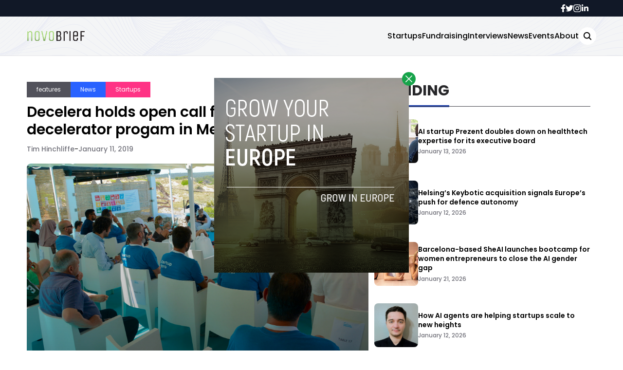

--- FILE ---
content_type: text/html; charset=UTF-8
request_url: https://www.novobrief.com/decelera-startup-decelerator-menorca/7891/
body_size: 19346
content:


<!DOCTYPE html>
<html lang="en">
<head>
  <meta charset="UTF-8">
  <meta http-equiv="X-UA-Compatible" content="IE=edge">
  <meta name="viewport" content="width=device-width, initial-scale=1.0">
  <link rel="icon" type="image/png" href="https://www.novobrief.com/wp-content/themes/novobrief/assets/images/favicon.png">
  <!-- <script src="https://cdn.tailwindcss.com"></script> -->
  <link rel="preconnect" href="https://fonts.googleapis.com">
  <link rel="preconnect" href="https://fonts.gstatic.com" crossorigin>
    <link rel="stylesheet" href="https://www.novobrief.com/wp-content/themes/novobrief/assets/css/tailwindstyle.css">
  <link rel="stylesheet" href="https://www.novobrief.com/wp-content/themes/novobrief/assets/css/main.css">
  <title>Decelera Opens Call for Startup Decelerator Progam in Menorca - Novobrief</title>

  <!-- Google Tag Manager -->
  <script>(function(w,d,s,l,i){w[l]=w[l]||[];w[l].push({'gtm.start':
  new Date().getTime(),event:'gtm.js'});var f=d.getElementsByTagName(s)[0],
  j=d.createElement(s),dl=l!='dataLayer'?'&l='+l:'';j.async=true;j.src=
  'https://www.googletagmanager.com/gtm.js?id='+i+dl;f.parentNode.insertBefore(j,f);
  })(window,document,'script','dataLayer','GTM-5WXT788');</script>
  <!-- End Google Tag Manager -->

  <meta name='robots' content='index, follow, max-image-preview:large, max-snippet:-1, max-video-preview:-1' />

	<!-- This site is optimized with the Yoast SEO plugin v26.7 - https://yoast.com/wordpress/plugins/seo/ -->
	<meta name="description" content="The world’s first startup decelerator, Decelera, opens the call to select the 25 international &quot;tech-sustainable&quot; projects that will participate in its fifth edition of the program on the island of Menorca." />
	<link rel="canonical" href="https://www.novobrief.com/decelera-startup-decelerator-menorca/7891/" />
	<meta property="og:locale" content="en_US" />
	<meta property="og:type" content="article" />
	<meta property="og:title" content="Decelera Opens Call for Startup Decelerator Progam in Menorca - Novobrief" />
	<meta property="og:description" content="The world’s first startup decelerator, Decelera, opens the call to select the 25 international &quot;tech-sustainable&quot; projects that will participate in its fifth edition of the program on the island of Menorca." />
	<meta property="og:url" content="https://www.novobrief.com/decelera-startup-decelerator-menorca/7891/" />
	<meta property="og:site_name" content="Novobrief" />
	<meta property="article:publisher" content="https://www.facebook.com/novobrief" />
	<meta property="article:published_time" content="2019-01-11T18:21:45+00:00" />
	<meta property="article:modified_time" content="2019-01-11T18:21:52+00:00" />
	<meta property="og:image" content="https://www.novobrief.com/wp-content/uploads/2019/01/JimmyPons.jpg" />
	<meta property="og:image:width" content="2048" />
	<meta property="og:image:height" content="1205" />
	<meta property="og:image:type" content="image/jpeg" />
	<meta name="author" content="Tim Hinchliffe" />
	<meta name="twitter:card" content="summary_large_image" />
	<meta name="twitter:creator" content="@https://twitter.com/TimHinchliffe" />
	<meta name="twitter:label1" content="Written by" />
	<meta name="twitter:data1" content="Tim Hinchliffe" />
	<meta name="twitter:label2" content="Est. reading time" />
	<meta name="twitter:data2" content="4 minutes" />
	<script type="application/ld+json" class="yoast-schema-graph">{"@context":"https://schema.org","@graph":[{"@type":"Article","@id":"https://www.novobrief.com/decelera-startup-decelerator-menorca/7891/#article","isPartOf":{"@id":"https://www.novobrief.com/decelera-startup-decelerator-menorca/7891/"},"author":{"name":"Tim Hinchliffe","@id":"https://novobrief.com/#/schema/person/968620fe2f175b474d682e11a638f0f4"},"headline":"Decelera holds open call for startup decelerator progam in Menorca","datePublished":"2019-01-11T18:21:45+00:00","dateModified":"2019-01-11T18:21:52+00:00","mainEntityOfPage":{"@id":"https://www.novobrief.com/decelera-startup-decelerator-menorca/7891/"},"wordCount":795,"publisher":{"@id":"https://novobrief.com/#organization"},"image":{"@id":"https://www.novobrief.com/decelera-startup-decelerator-menorca/7891/#primaryimage"},"thumbnailUrl":"https://www.novobrief.com/wp-content/uploads/2019/01/JimmyPons.jpg","keywords":["Decelera","Decelerator","Menorca","open call"],"articleSection":["features","News","Startups"],"inLanguage":"en-US"},{"@type":"WebPage","@id":"https://www.novobrief.com/decelera-startup-decelerator-menorca/7891/","url":"https://www.novobrief.com/decelera-startup-decelerator-menorca/7891/","name":"Decelera Opens Call for Startup Decelerator Progam in Menorca - Novobrief","isPartOf":{"@id":"https://novobrief.com/#website"},"primaryImageOfPage":{"@id":"https://www.novobrief.com/decelera-startup-decelerator-menorca/7891/#primaryimage"},"image":{"@id":"https://www.novobrief.com/decelera-startup-decelerator-menorca/7891/#primaryimage"},"thumbnailUrl":"https://www.novobrief.com/wp-content/uploads/2019/01/JimmyPons.jpg","datePublished":"2019-01-11T18:21:45+00:00","dateModified":"2019-01-11T18:21:52+00:00","description":"The world’s first startup decelerator, Decelera, opens the call to select the 25 international \"tech-sustainable\" projects that will participate in its fifth edition of the program on the island of Menorca.","breadcrumb":{"@id":"https://www.novobrief.com/decelera-startup-decelerator-menorca/7891/#breadcrumb"},"inLanguage":"en-US","potentialAction":[{"@type":"ReadAction","target":["https://www.novobrief.com/decelera-startup-decelerator-menorca/7891/"]}]},{"@type":"ImageObject","inLanguage":"en-US","@id":"https://www.novobrief.com/decelera-startup-decelerator-menorca/7891/#primaryimage","url":"https://www.novobrief.com/wp-content/uploads/2019/01/JimmyPons.jpg","contentUrl":"https://www.novobrief.com/wp-content/uploads/2019/01/JimmyPons.jpg","width":2048,"height":1205,"caption":"decelera decelerator menorca"},{"@type":"BreadcrumbList","@id":"https://www.novobrief.com/decelera-startup-decelerator-menorca/7891/#breadcrumb","itemListElement":[{"@type":"ListItem","position":1,"name":"Home","item":"https://novobrief.com/"},{"@type":"ListItem","position":2,"name":"Decelera holds open call for startup decelerator progam in Menorca"}]},{"@type":"WebSite","@id":"https://novobrief.com/#website","url":"https://novobrief.com/","name":"Novobrief","description":"Spanish Startup Ecosystem News in English","publisher":{"@id":"https://novobrief.com/#organization"},"potentialAction":[{"@type":"SearchAction","target":{"@type":"EntryPoint","urlTemplate":"https://novobrief.com/?s={search_term_string}"},"query-input":{"@type":"PropertyValueSpecification","valueRequired":true,"valueName":"search_term_string"}}],"inLanguage":"en-US"},{"@type":"Organization","@id":"https://novobrief.com/#organization","name":"Novobrief","url":"https://novobrief.com/","logo":{"@type":"ImageObject","inLanguage":"en-US","@id":"https://novobrief.com/#/schema/logo/image/","url":"https://www.novobrief.com/wp-content/uploads/2016/03/novobrief-logo-small.png","contentUrl":"https://www.novobrief.com/wp-content/uploads/2016/03/novobrief-logo-small.png","width":400,"height":151,"caption":"Novobrief"},"image":{"@id":"https://novobrief.com/#/schema/logo/image/"},"sameAs":["https://www.facebook.com/novobrief","https://www.linkedin.com/company/novobrief"]},{"@type":"Person","@id":"https://novobrief.com/#/schema/person/968620fe2f175b474d682e11a638f0f4","name":"Tim Hinchliffe","image":{"@type":"ImageObject","inLanguage":"en-US","@id":"https://novobrief.com/#/schema/person/image/","url":"https://secure.gravatar.com/avatar/442c703c25c1de5d1fa8741ee175dcb545700f247b661199a170c520a0320737?s=96&d=mm&r=g","contentUrl":"https://secure.gravatar.com/avatar/442c703c25c1de5d1fa8741ee175dcb545700f247b661199a170c520a0320737?s=96&d=mm&r=g","caption":"Tim Hinchliffe"},"description":"Tim Hinchliffe the editor in chief at Novobrief. Previously, he was a reporter for The Ghanaian Chronicle in West Africa, and Colombia Reports in South America. Principal at Espacio.","sameAs":["https://espacio.co","https://www.linkedin.com/in/tim-hinchliffe-47510857/","https://x.com/https://twitter.com/TimHinchliffe"],"url":"https://www.novobrief.com/author/timespacio-co/"}]}</script>
	<!-- / Yoast SEO plugin. -->


<link rel="amphtml" href="https://www.novobrief.com/decelera-startup-decelerator-menorca/7891/amp/" /><meta name="generator" content="AMP for WP 1.1.10"/><link rel='dns-prefetch' href='//www.googletagmanager.com' />
<link rel="alternate" title="oEmbed (JSON)" type="application/json+oembed" href="https://www.novobrief.com/wp-json/oembed/1.0/embed?url=https%3A%2F%2Fwww.novobrief.com%2Fdecelera-startup-decelerator-menorca%2F7891%2F" />
<link rel="alternate" title="oEmbed (XML)" type="text/xml+oembed" href="https://www.novobrief.com/wp-json/oembed/1.0/embed?url=https%3A%2F%2Fwww.novobrief.com%2Fdecelera-startup-decelerator-menorca%2F7891%2F&#038;format=xml" />
<style id='wp-img-auto-sizes-contain-inline-css' type='text/css'>
img:is([sizes=auto i],[sizes^="auto," i]){contain-intrinsic-size:3000px 1500px}
/*# sourceURL=wp-img-auto-sizes-contain-inline-css */
</style>
<style id='wp-emoji-styles-inline-css' type='text/css'>

	img.wp-smiley, img.emoji {
		display: inline !important;
		border: none !important;
		box-shadow: none !important;
		height: 1em !important;
		width: 1em !important;
		margin: 0 0.07em !important;
		vertical-align: -0.1em !important;
		background: none !important;
		padding: 0 !important;
	}
/*# sourceURL=wp-emoji-styles-inline-css */
</style>
<style id='wp-block-library-inline-css' type='text/css'>
:root{--wp-block-synced-color:#7a00df;--wp-block-synced-color--rgb:122,0,223;--wp-bound-block-color:var(--wp-block-synced-color);--wp-editor-canvas-background:#ddd;--wp-admin-theme-color:#007cba;--wp-admin-theme-color--rgb:0,124,186;--wp-admin-theme-color-darker-10:#006ba1;--wp-admin-theme-color-darker-10--rgb:0,107,160.5;--wp-admin-theme-color-darker-20:#005a87;--wp-admin-theme-color-darker-20--rgb:0,90,135;--wp-admin-border-width-focus:2px}@media (min-resolution:192dpi){:root{--wp-admin-border-width-focus:1.5px}}.wp-element-button{cursor:pointer}:root .has-very-light-gray-background-color{background-color:#eee}:root .has-very-dark-gray-background-color{background-color:#313131}:root .has-very-light-gray-color{color:#eee}:root .has-very-dark-gray-color{color:#313131}:root .has-vivid-green-cyan-to-vivid-cyan-blue-gradient-background{background:linear-gradient(135deg,#00d084,#0693e3)}:root .has-purple-crush-gradient-background{background:linear-gradient(135deg,#34e2e4,#4721fb 50%,#ab1dfe)}:root .has-hazy-dawn-gradient-background{background:linear-gradient(135deg,#faaca8,#dad0ec)}:root .has-subdued-olive-gradient-background{background:linear-gradient(135deg,#fafae1,#67a671)}:root .has-atomic-cream-gradient-background{background:linear-gradient(135deg,#fdd79a,#004a59)}:root .has-nightshade-gradient-background{background:linear-gradient(135deg,#330968,#31cdcf)}:root .has-midnight-gradient-background{background:linear-gradient(135deg,#020381,#2874fc)}:root{--wp--preset--font-size--normal:16px;--wp--preset--font-size--huge:42px}.has-regular-font-size{font-size:1em}.has-larger-font-size{font-size:2.625em}.has-normal-font-size{font-size:var(--wp--preset--font-size--normal)}.has-huge-font-size{font-size:var(--wp--preset--font-size--huge)}.has-text-align-center{text-align:center}.has-text-align-left{text-align:left}.has-text-align-right{text-align:right}.has-fit-text{white-space:nowrap!important}#end-resizable-editor-section{display:none}.aligncenter{clear:both}.items-justified-left{justify-content:flex-start}.items-justified-center{justify-content:center}.items-justified-right{justify-content:flex-end}.items-justified-space-between{justify-content:space-between}.screen-reader-text{border:0;clip-path:inset(50%);height:1px;margin:-1px;overflow:hidden;padding:0;position:absolute;width:1px;word-wrap:normal!important}.screen-reader-text:focus{background-color:#ddd;clip-path:none;color:#444;display:block;font-size:1em;height:auto;left:5px;line-height:normal;padding:15px 23px 14px;text-decoration:none;top:5px;width:auto;z-index:100000}html :where(.has-border-color){border-style:solid}html :where([style*=border-top-color]){border-top-style:solid}html :where([style*=border-right-color]){border-right-style:solid}html :where([style*=border-bottom-color]){border-bottom-style:solid}html :where([style*=border-left-color]){border-left-style:solid}html :where([style*=border-width]){border-style:solid}html :where([style*=border-top-width]){border-top-style:solid}html :where([style*=border-right-width]){border-right-style:solid}html :where([style*=border-bottom-width]){border-bottom-style:solid}html :where([style*=border-left-width]){border-left-style:solid}html :where(img[class*=wp-image-]){height:auto;max-width:100%}:where(figure){margin:0 0 1em}html :where(.is-position-sticky){--wp-admin--admin-bar--position-offset:var(--wp-admin--admin-bar--height,0px)}@media screen and (max-width:600px){html :where(.is-position-sticky){--wp-admin--admin-bar--position-offset:0px}}

/*# sourceURL=wp-block-library-inline-css */
</style><style id='wp-block-image-inline-css' type='text/css'>
.wp-block-image>a,.wp-block-image>figure>a{display:inline-block}.wp-block-image img{box-sizing:border-box;height:auto;max-width:100%;vertical-align:bottom}@media not (prefers-reduced-motion){.wp-block-image img.hide{visibility:hidden}.wp-block-image img.show{animation:show-content-image .4s}}.wp-block-image[style*=border-radius] img,.wp-block-image[style*=border-radius]>a{border-radius:inherit}.wp-block-image.has-custom-border img{box-sizing:border-box}.wp-block-image.aligncenter{text-align:center}.wp-block-image.alignfull>a,.wp-block-image.alignwide>a{width:100%}.wp-block-image.alignfull img,.wp-block-image.alignwide img{height:auto;width:100%}.wp-block-image .aligncenter,.wp-block-image .alignleft,.wp-block-image .alignright,.wp-block-image.aligncenter,.wp-block-image.alignleft,.wp-block-image.alignright{display:table}.wp-block-image .aligncenter>figcaption,.wp-block-image .alignleft>figcaption,.wp-block-image .alignright>figcaption,.wp-block-image.aligncenter>figcaption,.wp-block-image.alignleft>figcaption,.wp-block-image.alignright>figcaption{caption-side:bottom;display:table-caption}.wp-block-image .alignleft{float:left;margin:.5em 1em .5em 0}.wp-block-image .alignright{float:right;margin:.5em 0 .5em 1em}.wp-block-image .aligncenter{margin-left:auto;margin-right:auto}.wp-block-image :where(figcaption){margin-bottom:1em;margin-top:.5em}.wp-block-image.is-style-circle-mask img{border-radius:9999px}@supports ((-webkit-mask-image:none) or (mask-image:none)) or (-webkit-mask-image:none){.wp-block-image.is-style-circle-mask img{border-radius:0;-webkit-mask-image:url('data:image/svg+xml;utf8,<svg viewBox="0 0 100 100" xmlns="http://www.w3.org/2000/svg"><circle cx="50" cy="50" r="50"/></svg>');mask-image:url('data:image/svg+xml;utf8,<svg viewBox="0 0 100 100" xmlns="http://www.w3.org/2000/svg"><circle cx="50" cy="50" r="50"/></svg>');mask-mode:alpha;-webkit-mask-position:center;mask-position:center;-webkit-mask-repeat:no-repeat;mask-repeat:no-repeat;-webkit-mask-size:contain;mask-size:contain}}:root :where(.wp-block-image.is-style-rounded img,.wp-block-image .is-style-rounded img){border-radius:9999px}.wp-block-image figure{margin:0}.wp-lightbox-container{display:flex;flex-direction:column;position:relative}.wp-lightbox-container img{cursor:zoom-in}.wp-lightbox-container img:hover+button{opacity:1}.wp-lightbox-container button{align-items:center;backdrop-filter:blur(16px) saturate(180%);background-color:#5a5a5a40;border:none;border-radius:4px;cursor:zoom-in;display:flex;height:20px;justify-content:center;opacity:0;padding:0;position:absolute;right:16px;text-align:center;top:16px;width:20px;z-index:100}@media not (prefers-reduced-motion){.wp-lightbox-container button{transition:opacity .2s ease}}.wp-lightbox-container button:focus-visible{outline:3px auto #5a5a5a40;outline:3px auto -webkit-focus-ring-color;outline-offset:3px}.wp-lightbox-container button:hover{cursor:pointer;opacity:1}.wp-lightbox-container button:focus{opacity:1}.wp-lightbox-container button:focus,.wp-lightbox-container button:hover,.wp-lightbox-container button:not(:hover):not(:active):not(.has-background){background-color:#5a5a5a40;border:none}.wp-lightbox-overlay{box-sizing:border-box;cursor:zoom-out;height:100vh;left:0;overflow:hidden;position:fixed;top:0;visibility:hidden;width:100%;z-index:100000}.wp-lightbox-overlay .close-button{align-items:center;cursor:pointer;display:flex;justify-content:center;min-height:40px;min-width:40px;padding:0;position:absolute;right:calc(env(safe-area-inset-right) + 16px);top:calc(env(safe-area-inset-top) + 16px);z-index:5000000}.wp-lightbox-overlay .close-button:focus,.wp-lightbox-overlay .close-button:hover,.wp-lightbox-overlay .close-button:not(:hover):not(:active):not(.has-background){background:none;border:none}.wp-lightbox-overlay .lightbox-image-container{height:var(--wp--lightbox-container-height);left:50%;overflow:hidden;position:absolute;top:50%;transform:translate(-50%,-50%);transform-origin:top left;width:var(--wp--lightbox-container-width);z-index:9999999999}.wp-lightbox-overlay .wp-block-image{align-items:center;box-sizing:border-box;display:flex;height:100%;justify-content:center;margin:0;position:relative;transform-origin:0 0;width:100%;z-index:3000000}.wp-lightbox-overlay .wp-block-image img{height:var(--wp--lightbox-image-height);min-height:var(--wp--lightbox-image-height);min-width:var(--wp--lightbox-image-width);width:var(--wp--lightbox-image-width)}.wp-lightbox-overlay .wp-block-image figcaption{display:none}.wp-lightbox-overlay button{background:none;border:none}.wp-lightbox-overlay .scrim{background-color:#fff;height:100%;opacity:.9;position:absolute;width:100%;z-index:2000000}.wp-lightbox-overlay.active{visibility:visible}@media not (prefers-reduced-motion){.wp-lightbox-overlay.active{animation:turn-on-visibility .25s both}.wp-lightbox-overlay.active img{animation:turn-on-visibility .35s both}.wp-lightbox-overlay.show-closing-animation:not(.active){animation:turn-off-visibility .35s both}.wp-lightbox-overlay.show-closing-animation:not(.active) img{animation:turn-off-visibility .25s both}.wp-lightbox-overlay.zoom.active{animation:none;opacity:1;visibility:visible}.wp-lightbox-overlay.zoom.active .lightbox-image-container{animation:lightbox-zoom-in .4s}.wp-lightbox-overlay.zoom.active .lightbox-image-container img{animation:none}.wp-lightbox-overlay.zoom.active .scrim{animation:turn-on-visibility .4s forwards}.wp-lightbox-overlay.zoom.show-closing-animation:not(.active){animation:none}.wp-lightbox-overlay.zoom.show-closing-animation:not(.active) .lightbox-image-container{animation:lightbox-zoom-out .4s}.wp-lightbox-overlay.zoom.show-closing-animation:not(.active) .lightbox-image-container img{animation:none}.wp-lightbox-overlay.zoom.show-closing-animation:not(.active) .scrim{animation:turn-off-visibility .4s forwards}}@keyframes show-content-image{0%{visibility:hidden}99%{visibility:hidden}to{visibility:visible}}@keyframes turn-on-visibility{0%{opacity:0}to{opacity:1}}@keyframes turn-off-visibility{0%{opacity:1;visibility:visible}99%{opacity:0;visibility:visible}to{opacity:0;visibility:hidden}}@keyframes lightbox-zoom-in{0%{transform:translate(calc((-100vw + var(--wp--lightbox-scrollbar-width))/2 + var(--wp--lightbox-initial-left-position)),calc(-50vh + var(--wp--lightbox-initial-top-position))) scale(var(--wp--lightbox-scale))}to{transform:translate(-50%,-50%) scale(1)}}@keyframes lightbox-zoom-out{0%{transform:translate(-50%,-50%) scale(1);visibility:visible}99%{visibility:visible}to{transform:translate(calc((-100vw + var(--wp--lightbox-scrollbar-width))/2 + var(--wp--lightbox-initial-left-position)),calc(-50vh + var(--wp--lightbox-initial-top-position))) scale(var(--wp--lightbox-scale));visibility:hidden}}
/*# sourceURL=https://www.novobrief.com/wp-includes/blocks/image/style.min.css */
</style>
<style id='wp-block-list-inline-css' type='text/css'>
ol,ul{box-sizing:border-box}:root :where(.wp-block-list.has-background){padding:1.25em 2.375em}
/*# sourceURL=https://www.novobrief.com/wp-includes/blocks/list/style.min.css */
</style>
<style id='wp-block-paragraph-inline-css' type='text/css'>
.is-small-text{font-size:.875em}.is-regular-text{font-size:1em}.is-large-text{font-size:2.25em}.is-larger-text{font-size:3em}.has-drop-cap:not(:focus):first-letter{float:left;font-size:8.4em;font-style:normal;font-weight:100;line-height:.68;margin:.05em .1em 0 0;text-transform:uppercase}body.rtl .has-drop-cap:not(:focus):first-letter{float:none;margin-left:.1em}p.has-drop-cap.has-background{overflow:hidden}:root :where(p.has-background){padding:1.25em 2.375em}:where(p.has-text-color:not(.has-link-color)) a{color:inherit}p.has-text-align-left[style*="writing-mode:vertical-lr"],p.has-text-align-right[style*="writing-mode:vertical-rl"]{rotate:180deg}
/*# sourceURL=https://www.novobrief.com/wp-includes/blocks/paragraph/style.min.css */
</style>
<style id='wp-block-quote-inline-css' type='text/css'>
.wp-block-quote{box-sizing:border-box;overflow-wrap:break-word}.wp-block-quote.is-large:where(:not(.is-style-plain)),.wp-block-quote.is-style-large:where(:not(.is-style-plain)){margin-bottom:1em;padding:0 1em}.wp-block-quote.is-large:where(:not(.is-style-plain)) p,.wp-block-quote.is-style-large:where(:not(.is-style-plain)) p{font-size:1.5em;font-style:italic;line-height:1.6}.wp-block-quote.is-large:where(:not(.is-style-plain)) cite,.wp-block-quote.is-large:where(:not(.is-style-plain)) footer,.wp-block-quote.is-style-large:where(:not(.is-style-plain)) cite,.wp-block-quote.is-style-large:where(:not(.is-style-plain)) footer{font-size:1.125em;text-align:right}.wp-block-quote>cite{display:block}
/*# sourceURL=https://www.novobrief.com/wp-includes/blocks/quote/style.min.css */
</style>
<style id='global-styles-inline-css' type='text/css'>
:root{--wp--preset--aspect-ratio--square: 1;--wp--preset--aspect-ratio--4-3: 4/3;--wp--preset--aspect-ratio--3-4: 3/4;--wp--preset--aspect-ratio--3-2: 3/2;--wp--preset--aspect-ratio--2-3: 2/3;--wp--preset--aspect-ratio--16-9: 16/9;--wp--preset--aspect-ratio--9-16: 9/16;--wp--preset--color--black: #000000;--wp--preset--color--cyan-bluish-gray: #abb8c3;--wp--preset--color--white: #ffffff;--wp--preset--color--pale-pink: #f78da7;--wp--preset--color--vivid-red: #cf2e2e;--wp--preset--color--luminous-vivid-orange: #ff6900;--wp--preset--color--luminous-vivid-amber: #fcb900;--wp--preset--color--light-green-cyan: #7bdcb5;--wp--preset--color--vivid-green-cyan: #00d084;--wp--preset--color--pale-cyan-blue: #8ed1fc;--wp--preset--color--vivid-cyan-blue: #0693e3;--wp--preset--color--vivid-purple: #9b51e0;--wp--preset--gradient--vivid-cyan-blue-to-vivid-purple: linear-gradient(135deg,rgb(6,147,227) 0%,rgb(155,81,224) 100%);--wp--preset--gradient--light-green-cyan-to-vivid-green-cyan: linear-gradient(135deg,rgb(122,220,180) 0%,rgb(0,208,130) 100%);--wp--preset--gradient--luminous-vivid-amber-to-luminous-vivid-orange: linear-gradient(135deg,rgb(252,185,0) 0%,rgb(255,105,0) 100%);--wp--preset--gradient--luminous-vivid-orange-to-vivid-red: linear-gradient(135deg,rgb(255,105,0) 0%,rgb(207,46,46) 100%);--wp--preset--gradient--very-light-gray-to-cyan-bluish-gray: linear-gradient(135deg,rgb(238,238,238) 0%,rgb(169,184,195) 100%);--wp--preset--gradient--cool-to-warm-spectrum: linear-gradient(135deg,rgb(74,234,220) 0%,rgb(151,120,209) 20%,rgb(207,42,186) 40%,rgb(238,44,130) 60%,rgb(251,105,98) 80%,rgb(254,248,76) 100%);--wp--preset--gradient--blush-light-purple: linear-gradient(135deg,rgb(255,206,236) 0%,rgb(152,150,240) 100%);--wp--preset--gradient--blush-bordeaux: linear-gradient(135deg,rgb(254,205,165) 0%,rgb(254,45,45) 50%,rgb(107,0,62) 100%);--wp--preset--gradient--luminous-dusk: linear-gradient(135deg,rgb(255,203,112) 0%,rgb(199,81,192) 50%,rgb(65,88,208) 100%);--wp--preset--gradient--pale-ocean: linear-gradient(135deg,rgb(255,245,203) 0%,rgb(182,227,212) 50%,rgb(51,167,181) 100%);--wp--preset--gradient--electric-grass: linear-gradient(135deg,rgb(202,248,128) 0%,rgb(113,206,126) 100%);--wp--preset--gradient--midnight: linear-gradient(135deg,rgb(2,3,129) 0%,rgb(40,116,252) 100%);--wp--preset--font-size--small: 13px;--wp--preset--font-size--medium: 20px;--wp--preset--font-size--large: 36px;--wp--preset--font-size--x-large: 42px;--wp--preset--spacing--20: 0.44rem;--wp--preset--spacing--30: 0.67rem;--wp--preset--spacing--40: 1rem;--wp--preset--spacing--50: 1.5rem;--wp--preset--spacing--60: 2.25rem;--wp--preset--spacing--70: 3.38rem;--wp--preset--spacing--80: 5.06rem;--wp--preset--shadow--natural: 6px 6px 9px rgba(0, 0, 0, 0.2);--wp--preset--shadow--deep: 12px 12px 50px rgba(0, 0, 0, 0.4);--wp--preset--shadow--sharp: 6px 6px 0px rgba(0, 0, 0, 0.2);--wp--preset--shadow--outlined: 6px 6px 0px -3px rgb(255, 255, 255), 6px 6px rgb(0, 0, 0);--wp--preset--shadow--crisp: 6px 6px 0px rgb(0, 0, 0);}:where(.is-layout-flex){gap: 0.5em;}:where(.is-layout-grid){gap: 0.5em;}body .is-layout-flex{display: flex;}.is-layout-flex{flex-wrap: wrap;align-items: center;}.is-layout-flex > :is(*, div){margin: 0;}body .is-layout-grid{display: grid;}.is-layout-grid > :is(*, div){margin: 0;}:where(.wp-block-columns.is-layout-flex){gap: 2em;}:where(.wp-block-columns.is-layout-grid){gap: 2em;}:where(.wp-block-post-template.is-layout-flex){gap: 1.25em;}:where(.wp-block-post-template.is-layout-grid){gap: 1.25em;}.has-black-color{color: var(--wp--preset--color--black) !important;}.has-cyan-bluish-gray-color{color: var(--wp--preset--color--cyan-bluish-gray) !important;}.has-white-color{color: var(--wp--preset--color--white) !important;}.has-pale-pink-color{color: var(--wp--preset--color--pale-pink) !important;}.has-vivid-red-color{color: var(--wp--preset--color--vivid-red) !important;}.has-luminous-vivid-orange-color{color: var(--wp--preset--color--luminous-vivid-orange) !important;}.has-luminous-vivid-amber-color{color: var(--wp--preset--color--luminous-vivid-amber) !important;}.has-light-green-cyan-color{color: var(--wp--preset--color--light-green-cyan) !important;}.has-vivid-green-cyan-color{color: var(--wp--preset--color--vivid-green-cyan) !important;}.has-pale-cyan-blue-color{color: var(--wp--preset--color--pale-cyan-blue) !important;}.has-vivid-cyan-blue-color{color: var(--wp--preset--color--vivid-cyan-blue) !important;}.has-vivid-purple-color{color: var(--wp--preset--color--vivid-purple) !important;}.has-black-background-color{background-color: var(--wp--preset--color--black) !important;}.has-cyan-bluish-gray-background-color{background-color: var(--wp--preset--color--cyan-bluish-gray) !important;}.has-white-background-color{background-color: var(--wp--preset--color--white) !important;}.has-pale-pink-background-color{background-color: var(--wp--preset--color--pale-pink) !important;}.has-vivid-red-background-color{background-color: var(--wp--preset--color--vivid-red) !important;}.has-luminous-vivid-orange-background-color{background-color: var(--wp--preset--color--luminous-vivid-orange) !important;}.has-luminous-vivid-amber-background-color{background-color: var(--wp--preset--color--luminous-vivid-amber) !important;}.has-light-green-cyan-background-color{background-color: var(--wp--preset--color--light-green-cyan) !important;}.has-vivid-green-cyan-background-color{background-color: var(--wp--preset--color--vivid-green-cyan) !important;}.has-pale-cyan-blue-background-color{background-color: var(--wp--preset--color--pale-cyan-blue) !important;}.has-vivid-cyan-blue-background-color{background-color: var(--wp--preset--color--vivid-cyan-blue) !important;}.has-vivid-purple-background-color{background-color: var(--wp--preset--color--vivid-purple) !important;}.has-black-border-color{border-color: var(--wp--preset--color--black) !important;}.has-cyan-bluish-gray-border-color{border-color: var(--wp--preset--color--cyan-bluish-gray) !important;}.has-white-border-color{border-color: var(--wp--preset--color--white) !important;}.has-pale-pink-border-color{border-color: var(--wp--preset--color--pale-pink) !important;}.has-vivid-red-border-color{border-color: var(--wp--preset--color--vivid-red) !important;}.has-luminous-vivid-orange-border-color{border-color: var(--wp--preset--color--luminous-vivid-orange) !important;}.has-luminous-vivid-amber-border-color{border-color: var(--wp--preset--color--luminous-vivid-amber) !important;}.has-light-green-cyan-border-color{border-color: var(--wp--preset--color--light-green-cyan) !important;}.has-vivid-green-cyan-border-color{border-color: var(--wp--preset--color--vivid-green-cyan) !important;}.has-pale-cyan-blue-border-color{border-color: var(--wp--preset--color--pale-cyan-blue) !important;}.has-vivid-cyan-blue-border-color{border-color: var(--wp--preset--color--vivid-cyan-blue) !important;}.has-vivid-purple-border-color{border-color: var(--wp--preset--color--vivid-purple) !important;}.has-vivid-cyan-blue-to-vivid-purple-gradient-background{background: var(--wp--preset--gradient--vivid-cyan-blue-to-vivid-purple) !important;}.has-light-green-cyan-to-vivid-green-cyan-gradient-background{background: var(--wp--preset--gradient--light-green-cyan-to-vivid-green-cyan) !important;}.has-luminous-vivid-amber-to-luminous-vivid-orange-gradient-background{background: var(--wp--preset--gradient--luminous-vivid-amber-to-luminous-vivid-orange) !important;}.has-luminous-vivid-orange-to-vivid-red-gradient-background{background: var(--wp--preset--gradient--luminous-vivid-orange-to-vivid-red) !important;}.has-very-light-gray-to-cyan-bluish-gray-gradient-background{background: var(--wp--preset--gradient--very-light-gray-to-cyan-bluish-gray) !important;}.has-cool-to-warm-spectrum-gradient-background{background: var(--wp--preset--gradient--cool-to-warm-spectrum) !important;}.has-blush-light-purple-gradient-background{background: var(--wp--preset--gradient--blush-light-purple) !important;}.has-blush-bordeaux-gradient-background{background: var(--wp--preset--gradient--blush-bordeaux) !important;}.has-luminous-dusk-gradient-background{background: var(--wp--preset--gradient--luminous-dusk) !important;}.has-pale-ocean-gradient-background{background: var(--wp--preset--gradient--pale-ocean) !important;}.has-electric-grass-gradient-background{background: var(--wp--preset--gradient--electric-grass) !important;}.has-midnight-gradient-background{background: var(--wp--preset--gradient--midnight) !important;}.has-small-font-size{font-size: var(--wp--preset--font-size--small) !important;}.has-medium-font-size{font-size: var(--wp--preset--font-size--medium) !important;}.has-large-font-size{font-size: var(--wp--preset--font-size--large) !important;}.has-x-large-font-size{font-size: var(--wp--preset--font-size--x-large) !important;}
/*# sourceURL=global-styles-inline-css */
</style>

<style id='classic-theme-styles-inline-css' type='text/css'>
/*! This file is auto-generated */
.wp-block-button__link{color:#fff;background-color:#32373c;border-radius:9999px;box-shadow:none;text-decoration:none;padding:calc(.667em + 2px) calc(1.333em + 2px);font-size:1.125em}.wp-block-file__button{background:#32373c;color:#fff;text-decoration:none}
/*# sourceURL=/wp-includes/css/classic-themes.min.css */
</style>

<!-- Google tag (gtag.js) snippet added by Site Kit -->
<!-- Google Analytics snippet added by Site Kit -->
<script type="text/javascript" src="https://www.googletagmanager.com/gtag/js?id=GT-NBJ3VXK" id="google_gtagjs-js" async></script>
<script type="text/javascript" id="google_gtagjs-js-after">
/* <![CDATA[ */
window.dataLayer = window.dataLayer || [];function gtag(){dataLayer.push(arguments);}
gtag("set","linker",{"domains":["www.novobrief.com"]});
gtag("js", new Date());
gtag("set", "developer_id.dZTNiMT", true);
gtag("config", "GT-NBJ3VXK");
//# sourceURL=google_gtagjs-js-after
/* ]]> */
</script>
<link rel="https://api.w.org/" href="https://www.novobrief.com/wp-json/" /><link rel="alternate" title="JSON" type="application/json" href="https://www.novobrief.com/wp-json/wp/v2/posts/7891" /><link rel="EditURI" type="application/rsd+xml" title="RSD" href="https://www.novobrief.com/xmlrpc.php?rsd" />
<meta name="generator" content="WordPress 6.9" />
<link rel='shortlink' href='https://www.novobrief.com/?p=7891' />
<meta name="generator" content="Site Kit by Google 1.168.0" /><link rel="icon" href="https://www.novobrief.com/wp-content/uploads/2014/09/cropped-favicon-32x32.png" sizes="32x32" />
<link rel="icon" href="https://www.novobrief.com/wp-content/uploads/2014/09/cropped-favicon-192x192.png" sizes="192x192" />
<link rel="apple-touch-icon" href="https://www.novobrief.com/wp-content/uploads/2014/09/cropped-favicon-180x180.png" />
<meta name="msapplication-TileImage" content="https://www.novobrief.com/wp-content/uploads/2014/09/cropped-favicon-270x270.png" />
</head>
<body data-rsssl=1>

<!-- Google Tag Manager (noscript) -->
<noscript><iframe src="https://www.googletagmanager.com/ns.html?id=GTM-5WXT788" height="0" width="0" style="display:none;visibility:hidden"></iframe></noscript>
<!-- End Google Tag Manager (noscript) -->



  <div id="modal" class="fixed z-[100] inset-0 overflow-y-auto w-full h-full hidden">
    <div class="flex items-center justify-center min-h-screen">
      <div class="fixed inset-0 bg-black opacity-90 z-[110]"></div>

      <div class="max-[767px]:w-[240px] rounded-lg max-w-md mx-auto z-[115] relative" onclick="closeModal()">
        <button class="w-7 h-7 rounded-full duration-150 hover:scale-105 bg-green-600 absolute -top-3 -right-3.5 text-white hover:text-gray-800">
          <div class="flex w-full h-full items-center justify-center">
            <img src="https://www.novobrief.com/wp-content/themes/novobrief/assets/images/icon-close-white.svg" alt="icon close modal">
          </div>
        </button>

        <div class="text-center">
          <a href="https://novobrief.com/grow-your-startup-in-europe/" class="block [&_img]:w-full">
            <img src="https://novobrief.com/wp-content/uploads/2023/05/growyourstartup.png" alt="GROW YOUR STARTUP IN EUROPE">
          </a>
        </div>
      </div>
    </div>
  </div>

<div class="onScrollDown hjs fixed top-0 left-0 w-full z-50">
  <div class="header">
    <div class="topbar bg-gray-900 hidden lg:block">
      <div class="container m-auto xl:w-[1140px] py-2">
          <div class="flex items-center justify-end gap-8">
            <a href="https://web.facebook.com/novobrief/" target="_blank" class="duration-300 text-white">
  <svg xmlns="http://www.w3.org/2000/svg" viewBox="0 0 320 512" class="w-2.5 ">
    <path class="duration-300" fill="currentColor" d="M279.14 288l14.22-92.66h-88.91v-60.13c0-25.35 12.42-50.06 52.24-50.06h40.42V6.26S260.43 0 225.36 0c-73.22 0-121.08 44.38-121.08 124.72v70.62H22.89V288h81.39v224h100.17V288z"/>
  </svg>
</a>

<a href="https://twitter.com/novobrief" target="_blank" class="duration-300 text-white">
  <svg xmlns="http://www.w3.org/2000/svg" viewBox="0 0 512 512" class="w-4"><path class=" duration-100" fill="currentColor" d="M459.37 151.716c.325 4.548.325 9.097.325 13.645 0 138.72-105.583 298.558-298.558 298.558-59.452 0-114.68-17.219-161.137-47.106 8.447.974 16.568 1.299 25.34 1.299 49.055 0 94.213-16.568 130.274-44.832-46.132-.975-84.792-31.188-98.112-72.772 6.498.974 12.995 1.624 19.818 1.624 9.421 0 18.843-1.3 27.614-3.573-48.081-9.747-84.143-51.98-84.143-102.985v-1.299c13.969 7.797 30.214 12.67 47.431 13.319-28.264-18.843-46.781-51.005-46.781-87.391 0-19.492 5.197-37.36 14.294-52.954 51.655 63.675 129.3 105.258 216.365 109.807-1.624-7.797-2.599-15.918-2.599-24.04 0-57.828 46.782-104.934 104.934-104.934 30.213 0 57.502 12.67 76.67 33.137 23.715-4.548 46.456-13.32 66.599-25.34-7.798 24.366-24.366 44.833-46.132 57.827 21.117-2.273 41.584-8.122 60.426-16.243-14.292 20.791-32.161 39.308-52.628 54.253z"/></svg>
</a>

<a href="https://www.instagram.com/novobrief/" target="_blank" class="duration-300 text-white">
  <svg xmlns="http://www.w3.org/2000/svg" viewBox="0 0 448 512" class="w-4"><path class=" duration-100" fill="currentColor" d="M224.1 141c-63.6 0-114.9 51.3-114.9 114.9s51.3 114.9 114.9 114.9S339 319.5 339 255.9 287.7 141 224.1 141zm0 189.6c-41.1 0-74.7-33.5-74.7-74.7s33.5-74.7 74.7-74.7 74.7 33.5 74.7 74.7-33.6 74.7-74.7 74.7zm146.4-194.3c0 14.9-12 26.8-26.8 26.8-14.9 0-26.8-12-26.8-26.8s12-26.8 26.8-26.8 26.8 12 26.8 26.8zm76.1 27.2c-1.7-35.9-9.9-67.7-36.2-93.9-26.2-26.2-58-34.4-93.9-36.2-37-2.1-147.9-2.1-184.9 0-35.8 1.7-67.6 9.9-93.9 36.1s-34.4 58-36.2 93.9c-2.1 37-2.1 147.9 0 184.9 1.7 35.9 9.9 67.7 36.2 93.9s58 34.4 93.9 36.2c37 2.1 147.9 2.1 184.9 0 35.9-1.7 67.7-9.9 93.9-36.2 26.2-26.2 34.4-58 36.2-93.9 2.1-37 2.1-147.8 0-184.8zM398.8 388c-7.8 19.6-22.9 34.7-42.6 42.6-29.5 11.7-99.5 9-132.1 9s-102.7 2.6-132.1-9c-19.6-7.8-34.7-22.9-42.6-42.6-11.7-29.5-9-99.5-9-132.1s-2.6-102.7 9-132.1c7.8-19.6 22.9-34.7 42.6-42.6 29.5-11.7 99.5-9 132.1-9s102.7-2.6 132.1 9c19.6 7.8 34.7 22.9 42.6 42.6 11.7 29.5 9 99.5 9 132.1s2.7 102.7-9 132.1z"></path></svg>
</a>

<a href="https://www.linkedin.com/company/novobrief/" target="_blank" class="duration-300 text-white">
  <svg xmlns="http://www.w3.org/2000/svg" viewBox="0 0 448 512" class="w-4 h-4"><path fill="currentColor" d="M100.28 448H7.4V148.9h92.88zM53.79 108.1C24.09 108.1 0 83.5 0 53.8a53.79 53.79 0 0 1 107.58 0c0 29.7-24.1 54.3-53.79 54.3zM447.9 448h-92.68V302.4c0-34.7-.7-79.2-48.29-79.2-48.29 0-55.69 37.7-55.69 76.7V448h-92.78V148.9h89.08v40.8h1.3c12.4-23.5 42.69-48.3 87.88-48.3 94 0 111.28 61.9 111.28 142.3V448z"></path></svg>
</a>          </div>
        </div>
      </div>
    </div>

    <div class="menu bg-white border-b border-b-zinc-200 px-5 xl:px-0 relative bgnav py-5 duration-200">
      <div class="container m-auto min-[1171px]:w-[1170px]">
        <div class="flex items-center justify-between w-full">
          <a href="https://www.novobrief.com">
            <img class="logo w-[120px] md:m-auto 500-duration transition-all" src="https://www.novobrief.com/wp-content/themes/novobrief/assets/images/novobrief2.png" alt="novobrief Logo">
          </a>
          
          <div class="block lg:hidden">
            <div class="wrap-hamburger" id="hamburgerMobile">
              <span class="bg-gray-800"></span>
              <span class="bg-gray-800"></span>
              <span class="bg-gray-800"></span>
            </div>
          </div>

          <div class="hidden lg:block mobileNav">
            <div class="lg:flex gap-2 items-center justify-center">
              <nav class="text-center lg:flex lg:flex-wrap justify-center gap-x-7 nav">
                                    <a 
                      class="font-medium relative py-2 hover:text-blue-800 duration-200"
                      href="https://www.novobrief.com/startups/" 
                      target=""
                    >
                      Startups                    </a>
                                    <a 
                      class="font-medium relative py-2 hover:text-blue-800 duration-200"
                      href="https://www.novobrief.com/fundraising/" 
                      target=""
                    >
                      Fundraising                    </a>
                                    <a 
                      class="font-medium relative py-2 hover:text-blue-800 duration-200"
                      href="https://www.novobrief.com/interviews/" 
                      target=""
                    >
                      Interviews                    </a>
                                    <a 
                      class="font-medium relative py-2 hover:text-blue-800 duration-200"
                      href="https://www.novobrief.com/news/" 
                      target=""
                    >
                      News                    </a>
                                    <a 
                      class="font-medium relative py-2 hover:text-blue-800 duration-200"
                      href="https://www.novobrief.com/events/" 
                      target=""
                    >
                      Events                    </a>
                                    <a 
                      class="font-medium relative py-2 hover:text-blue-800 duration-200"
                      href="https://www.novobrief.com/about-novobrief/" 
                      target=""
                    >
                      About                    </a>
                  
                <div class="mt-2 block lg:hidden">
                  <div class="flex items-center gap-5 justify-center">
                    <a href="https://web.facebook.com/novobrief/" target="_blank" class="duration-300 text-white">
  <svg xmlns="http://www.w3.org/2000/svg" viewBox="0 0 320 512" class="w-2.5 ">
    <path class="duration-300" fill="currentColor" d="M279.14 288l14.22-92.66h-88.91v-60.13c0-25.35 12.42-50.06 52.24-50.06h40.42V6.26S260.43 0 225.36 0c-73.22 0-121.08 44.38-121.08 124.72v70.62H22.89V288h81.39v224h100.17V288z"/>
  </svg>
</a>

<a href="https://twitter.com/novobrief" target="_blank" class="duration-300 text-white">
  <svg xmlns="http://www.w3.org/2000/svg" viewBox="0 0 512 512" class="w-4"><path class=" duration-100" fill="currentColor" d="M459.37 151.716c.325 4.548.325 9.097.325 13.645 0 138.72-105.583 298.558-298.558 298.558-59.452 0-114.68-17.219-161.137-47.106 8.447.974 16.568 1.299 25.34 1.299 49.055 0 94.213-16.568 130.274-44.832-46.132-.975-84.792-31.188-98.112-72.772 6.498.974 12.995 1.624 19.818 1.624 9.421 0 18.843-1.3 27.614-3.573-48.081-9.747-84.143-51.98-84.143-102.985v-1.299c13.969 7.797 30.214 12.67 47.431 13.319-28.264-18.843-46.781-51.005-46.781-87.391 0-19.492 5.197-37.36 14.294-52.954 51.655 63.675 129.3 105.258 216.365 109.807-1.624-7.797-2.599-15.918-2.599-24.04 0-57.828 46.782-104.934 104.934-104.934 30.213 0 57.502 12.67 76.67 33.137 23.715-4.548 46.456-13.32 66.599-25.34-7.798 24.366-24.366 44.833-46.132 57.827 21.117-2.273 41.584-8.122 60.426-16.243-14.292 20.791-32.161 39.308-52.628 54.253z"/></svg>
</a>

<a href="https://www.instagram.com/novobrief/" target="_blank" class="duration-300 text-white">
  <svg xmlns="http://www.w3.org/2000/svg" viewBox="0 0 448 512" class="w-4"><path class=" duration-100" fill="currentColor" d="M224.1 141c-63.6 0-114.9 51.3-114.9 114.9s51.3 114.9 114.9 114.9S339 319.5 339 255.9 287.7 141 224.1 141zm0 189.6c-41.1 0-74.7-33.5-74.7-74.7s33.5-74.7 74.7-74.7 74.7 33.5 74.7 74.7-33.6 74.7-74.7 74.7zm146.4-194.3c0 14.9-12 26.8-26.8 26.8-14.9 0-26.8-12-26.8-26.8s12-26.8 26.8-26.8 26.8 12 26.8 26.8zm76.1 27.2c-1.7-35.9-9.9-67.7-36.2-93.9-26.2-26.2-58-34.4-93.9-36.2-37-2.1-147.9-2.1-184.9 0-35.8 1.7-67.6 9.9-93.9 36.1s-34.4 58-36.2 93.9c-2.1 37-2.1 147.9 0 184.9 1.7 35.9 9.9 67.7 36.2 93.9s58 34.4 93.9 36.2c37 2.1 147.9 2.1 184.9 0 35.9-1.7 67.7-9.9 93.9-36.2 26.2-26.2 34.4-58 36.2-93.9 2.1-37 2.1-147.8 0-184.8zM398.8 388c-7.8 19.6-22.9 34.7-42.6 42.6-29.5 11.7-99.5 9-132.1 9s-102.7 2.6-132.1-9c-19.6-7.8-34.7-22.9-42.6-42.6-11.7-29.5-9-99.5-9-132.1s-2.6-102.7 9-132.1c7.8-19.6 22.9-34.7 42.6-42.6 29.5-11.7 99.5-9 132.1-9s102.7-2.6 132.1 9c19.6 7.8 34.7 22.9 42.6 42.6 11.7 29.5 9 99.5 9 132.1s2.7 102.7-9 132.1z"></path></svg>
</a>

<a href="https://www.linkedin.com/company/novobrief/" target="_blank" class="duration-300 text-white">
  <svg xmlns="http://www.w3.org/2000/svg" viewBox="0 0 448 512" class="w-4 h-4"><path fill="currentColor" d="M100.28 448H7.4V148.9h92.88zM53.79 108.1C24.09 108.1 0 83.5 0 53.8a53.79 53.79 0 0 1 107.58 0c0 29.7-24.1 54.3-53.79 54.3zM447.9 448h-92.68V302.4c0-34.7-.7-79.2-48.29-79.2-48.29 0-55.69 37.7-55.69 76.7V448h-92.78V148.9h89.08v40.8h1.3c12.4-23.5 42.69-48.3 87.88-48.3 94 0 111.28 61.9 111.28 142.3V448z"></path></svg>
</a>                  </div>
                </div>
              </nav>
  
              <button class="block rounded-full bg-white btn p-2 text-white font-medium text-xs focus:shadow-lg focus:outline-none items-center openSearch m-auto" type="button">
                <img class="w-5" src="https://www.novobrief.com/wp-content/themes/novobrief/assets/images/icon-search.svg" alt="startupbeats search">
              </button>
            </div>
          </div>
        </div>
      </div>

      <div class="fixed left-0 top-0 h-full w-full bg-white searchModal hidden z-50">
        <div class="flex items-center justify-center w-full h-full">
          <div class="container m-auto xl:w-[1140px] py-2">
            <div class="searchModal px-5 sm:px-0">
                
              <div class="flex items-center justify-center w-full h-full">
                <div class="w-full px-5 sm:px-10">
                  <form class="border-b border-gray-800 input-group relative flex w-full justify-end " action="https://www.novobrief.com" method="GET">
                    <input type="text" name="s" value="" class=" bg-transparent text-2xl form-control relative flex-auto min-w-0 block px-3 font-normal text-gray-70 border-none m-0 focus:outline-none" placeholder="Type keywords here...">
                    
                    <button type="submit" class="btn pl-4  font-medium text-xs focus:shadow-lg focus:outline-none flex items-center">
                      <img class="w-4" src="https://www.novobrief.com/wp-content/themes/novobrief/assets/images/icon-search.svg" alt="novobrief search">
                    </button>
                  </form>
                </div>
  
                <button class="font-medium text-xl fixed top-5 right-5 openSearch" style="line-height:1;">x</button>
              </div>
            </div>
          </div>
        </div>
      </div>
    </div>

  </div>
</div>

<div class="pt-20 lg:pt-32"></div>
<div class="text-center py-5">
  <script language="javascript" src="https://track.adform.net/adfscript/?bn=84838502"></script>
  <noscript>
  <a href="https://track.adform.net/C/?bn=84838502;C=0" target="_blank">
  <img src="https://track.adform.net/adfserve/?bn=84838502;srctype=4;ord=[timestamp]" border="0" width="728" height="90" alt=""/>
  </a>
  </noscript>
</div>

<style>
  iframe {
    width: 100%;
    max-width: 100%;
  }
</style>

<main class="max-[768px]:px-4">
  <div class="container m-auto min-[1171px]:w-[1170px] mb-10">
    <div class="flex-none lg:flex gap-8">
      <div class="w-full lg:w-3/5">
        
        <div class="flex flex-wrap gap-3 text-xs mb-3">
          <a href="https://www.novobrief.com/features/" class="relative z-20">
  <span class="inline-block py-2 px-5 bg-zinc-600 text-white" style="background-color:;">features </span>
</a>
<a href="https://www.novobrief.com/news/" class="relative z-20">
  <span class="inline-block py-2 px-5 bg-zinc-600 text-white" style="background-color:#2962ff;">News </span>
</a>
<a href="https://www.novobrief.com/startups/" class="relative z-20">
  <span class="inline-block py-2 px-5 bg-zinc-600 text-white" style="background-color:#ff3385;">Startups </span>
</a>
        </div>

        <h1 class="mb-3 text-base lg:text-3xl font-semibold leading-snug">Decelera holds open call for startup decelerator progam in Menorca</h1>

        <div class="flex flex-wrap relative gap-x-2 text-sm items-center mb-5">
          <span class="z-10 relative"><a href="https://www.novobrief.com/author/timespacio-co/" class="article-author text-zinc-500 font-medium">Tim Hinchliffe </a></span>
          <span>-</span>
          <span class="block z-10 relative text-zinc-500 font-medium"> January 11, 2019 </span>
        </div>

        <div class="h-[300px] lg:h-[450px] relative rounded-lg overflow-hidden mb-7">
          <div class="overflow-hidden imgfit h-full relative rounded-lg">
            <a href="https://www.novobrief.com/decelera-startup-decelerator-menorca/7891/" class="block w-full h-full">
              <img width="2048" height="1205" src="https://www.novobrief.com/wp-content/uploads/2019/01/JimmyPons.jpg" class="attachment-full size-full wp-post-image" alt="decelera decelerator menorca" decoding="async" fetchpriority="high" srcset="https://www.novobrief.com/wp-content/uploads/2019/01/JimmyPons.jpg 2048w, https://www.novobrief.com/wp-content/uploads/2019/01/JimmyPons-500x294.jpg 500w, https://www.novobrief.com/wp-content/uploads/2019/01/JimmyPons-768x452.jpg 768w, https://www.novobrief.com/wp-content/uploads/2019/01/JimmyPons-1024x603.jpg 1024w, https://www.novobrief.com/wp-content/uploads/2019/01/JimmyPons-810x477.jpg 810w, https://www.novobrief.com/wp-content/uploads/2019/01/JimmyPons-1140x671.jpg 1140w" sizes="(max-width: 2048px) 100vw, 2048px" />              <div class="absolute top-0 left-0 w-full h-full bg-gradient-to-t from-black to-transparent rounded-lg opacity-40"></div>
            </a>
          </div>
        </div>

        <div class="flex items-center gap-4 text-xs text-white mb-3">
          
<a href="#" class="w-7 h-7 flex items-center grow justify-center bg-facebook  hover:bg-neutral-500 duration-200 transition-colors" onclick="window.open('https://www.facebook.com/sharer/sharer.php?u=https://www.novobrief.com/decelera-startup-decelerator-menorca/7891/','popup','width=600,height=600'); return false;">
  <img class="w-2 object-contain" src="https://www.novobrief.com/wp-content/themes/novobrief/assets/images/icon-facebook-white.svg" alt="facebook icon">
</a>
    
<a class="twitter-share-button w-7 h-7 flex items-center grow justify-center bg-twitter hover:bg-neutral-500 duration-200 transition-colors" href="#" onclick="window.open('https://twitter.com/share?url=https://www.novobrief.com/decelera-startup-decelerator-menorca/7891/','popup','width=600,height=600'); return false;">
  <img class="w-3 object-contain" src="https://www.novobrief.com/wp-content/themes/novobrief/assets/images/icon-twitter-white.svg" alt="facebook icon">
</a>

<a href="#" class="w-7 h-7 flex items-center grow justify-center bg-linkedin hover:bg-neutral-500 duration-200 transition-colors" onclick="window.open('https://www.linkedin.com/sharing/share-offsite/?url=https://www.novobrief.com/decelera-startup-decelerator-menorca/7891/','popup','width=600,height=600'); return false;">
  <img class="w-3 object-contain" src="https://www.novobrief.com/wp-content/themes/novobrief/assets/images/icon-linkedin-white.svg" alt="facebook icon">
</a>        </div>

        <div class="article-content opacity-90 mb-4 imf">
          
<p>The world’s first startup decelerator, <a href="https://decelera.com/">Decelera</a>, opens the call to select the 25 international &#8220;tech-sustainable&#8221; projects that will participate in its fifth edition of the program on the island of Menorca.</p>


<p><iframe src="https://www.google.com/maps/embed?pb=!1m18!1m12!1m3!1d3120979.145088827!2d1.0466038011219871!3d40.284523306025605!2m3!1f0!2f0!3f0!3m2!1i1024!2i768!4f13.1!3m3!1m2!1s0x12be1f9d2cb820e9%3A0x529ac484178e77c9!2sMinorca!5e0!3m2!1sen!2sco!4v1547230181855" width="600" height="450" frameborder="0" style="border:0" allowfullscreen=""></iframe></p>


<p>Decelera, formerly known as Menorca Millennials before presenting its new corporate image and international expansion plans in December, is a growing company focused on generating differential value through a deceleration methodology for startups, corporations and investors. </p>



<p>It helps entrepreneurs to find the best performing model in order to grow in a sustainable way and contribute towards a better future. </p>



<blockquote class="wp-block-quote is-layout-flow wp-block-quote-is-layout-flow"><p>&#8220;These days of deceleration are crucial for entrepreneurs to leave room for their creativity&#8221;</p></blockquote>



<p><strong>Read More: <a href="https://novobrief.com/spanish-decelerator-startups-mexico/7295/">Spanish startup decelerator will take select startups to Mexico to ‘reflect and inspire’</a></strong></p>



<p>Entrepreneurs will be able to apply to Decelera&#8217;s fifth deceleration program in Menorca through the website from today until January 29.</p>



<div class="wp-block-image"><figure class="aligncenter"><img decoding="async" width="1024" height="560" src="https://novobrief.com/wp-content/uploads/2019/01/DecelerationCampus-1024x560.jpg" alt="decelera decelerator menorca" class="wp-image-7893" srcset="https://www.novobrief.com/wp-content/uploads/2019/01/DecelerationCampus-1024x560.jpg 1024w, https://www.novobrief.com/wp-content/uploads/2019/01/DecelerationCampus-500x274.jpg 500w, https://www.novobrief.com/wp-content/uploads/2019/01/DecelerationCampus-768x420.jpg 768w, https://www.novobrief.com/wp-content/uploads/2019/01/DecelerationCampus-810x443.jpg 810w, https://www.novobrief.com/wp-content/uploads/2019/01/DecelerationCampus-1140x624.jpg 1140w" sizes="(max-width: 1024px) 100vw, 1024px" /><figcaption>Deceleration Campus</figcaption></figure></div>



<p>In this First phase, they will be required to submit a general overview about their startup. The applications will be reviewed in detail by the Decelera team and the favorable applications will be promoted to the Second phase until March 4, wherein detailed information about the startup will be requested. </p>



<p>The International election Committee of Decelera – formed by team members, founding partners and advisors – will evaluate the projects to choose the &#8220;startup heroes&#8221; of 2019.</p>



<div class="wp-block-image"><figure class="alignleft is-resized"><img loading="lazy" decoding="async" src="https://novobrief.com/wp-content/uploads/2018/09/Marcos-Martin.jpg" alt="spanish startup decelerator mexico" class="wp-image-7299" width="156" height="156" srcset="https://www.novobrief.com/wp-content/uploads/2018/09/Marcos-Martin.jpg 450w, https://www.novobrief.com/wp-content/uploads/2018/09/Marcos-Martin-250x250.jpg 250w, https://www.novobrief.com/wp-content/uploads/2018/09/Marcos-Martin-65x65.jpg 65w" sizes="auto, (max-width: 156px) 100vw, 156px" /><figcaption>Marcos Martin</figcaption></figure></div>



<p>“These days of deceleration are crucial for entrepreneurs to leave room for their creativity covered by a frantic routine, to take impulse to grow their project and achieve contacts and, perhaps, the financing that will lead them to forge a unicorn” said Decelera Co-Founder and CEO&nbsp;<a href="https://www.linkedin.com/in/marcosmartin07">Marcos Martín</a>, in a statement.</p>



<p>Decelera&#8217;s unique methodology reduces investment risk for investors and creates values for startups. In it, international entrepreneurs escape the noise of daily operations to reflect and be inspired on how to scale their business and hyper-accelerate it, and on how to obtain the necessary financing that allows them to grow. </p>



<p>Successful companies selected in previous editions include:</p>



<ul class="wp-block-list"><li>PLD Space (2016), which completed its Series A of €17 million last June</li><li>BeOn Energy, chosen as the best startup in the energy and sustainability category at the South Summit 2018</li><li>Mercaux (2017) the mobile platform for retailers, which closed a $4.5M Serie A round last November</li><li>Velvet (2018) blockchain solution</li></ul>



<p><strong>Read More: </strong><a href="https://novobrief.com/space-reusable-rockets/6740/"><strong>PLD Space closes €17M Series A round to launch reusable rockets by 2019</strong></a></p>



<p>The 18-month Decelera Menorca program will begin on the island of Menorca – declared a Biosphere Reserve by UNESCO – on May 24 and end on June 4. </p>



<p>During those two weeks, the &#8220;2019 startup heroes&#8221; will connect with international Experience Makers (mentors) such as:</p>



<ul class="wp-block-list"><li>Martin Varsavsky (CEO of Prelude and President of Overture)</li><li>Philippe Gelis (co-founder of Kantox)</li><li>Manel Adell (former CEO of Desigual and advisor of Puig)</li><li>Investors and the growing Decelera Community that now holds 500 members.</li></ul>



<p>In addition to weaving a solid international network of contacts, entrepreneurs will hold individual meetings with potential investors in the final days of the program.</p>



<p>With the introduction of a human &#8220;Due Diligence,&#8221; the Decelera team evaluates the skills and capabilities of the startup team along with the connection with investors &#8211; two differential elements of the decelerator that contribute to reduce the risk of investment.</p>



<p>The startups that apply must have a technological base and be aligned with at least one of the 17 Sustainable Development Goals (SDGs) of the UN.</p>



<p>The <a href="https://portugalstartups.com/2018/04/portugal-blockchain-govtech/">SDGs, set at a UN summit</a>, aim to move towards the eradication of poverty and to economic, social and environmental development on a global scale. </p>



<p>Those 17 goals include:</p>



<ul class="wp-block-list"><li>No poverty</li><li>Zero hunger</li><li>Good health and well-being</li><li>Quality education</li><li>Gender equality</li><li>Clean water and sanitation</li><li>Affordable and clean energy</li><li>Decent work and economic growth</li><li>Industry, innovation, and infrastructure</li><li>Reduced inequalities</li><li>Sustainable cities and communities</li><li>Responsible consumption and production</li><li>Climate action</li><li>Life below water</li><li>Life on land</li><li>Peace, justice, and strong institutions</li><li>Partnerships for the goals</li></ul>



<p>Decelera&#8217;s 18-month program starts with a parenthesis of one or two weeks of disconnection in a natural environment of singular beauty (Menorca and México so far). </p>



<p>Decelera focuses on generating differential value to entrepreneurs, companies and investors, and is expanding to Mexico as the first phase in its growth strategy, according to <em><a href="https://www.menorca.info/menorca/local/2018/12/13/645251/menorca-millennials-impulsa-marca-decelera-para-expansion-internacional.html">Menorca.info</a></em>. </p>



<p>In the first few days, the &#8220;startup heroes&#8221; identify the keys on how to generate value through teamwork, the importance of sustainability (which is inherent in deceleration) and the power of the network and community.</p>



<p>In the second phase, they focus on their projects and teams through relaxed one-to-one meetings with the experience makers, as well as doing activities off-campus. </p>



<p>During the final days, the entrepreneurs have individual meetings with potential investors to raise funds.</p>


<p><span style="background-color: #ffff99;"><b>A word&nbsp;<span class="m_-2800042285623621293gmail-il">from</span>&nbsp;<span class="m_-2800042285623621293gmail-il">our</span>&nbsp;<span class="m_-2800042285623621293gmail-il">Sponsor</span>: Looking for Content Marketing support?&nbsp;<a style="background-color: #ffff99;" href="/cdn-cgi/l/email-protection#41282f272e012432312022282e6f222e" target="_blank" rel="noopener">Click here</a>.</b></span></p>        </div>

        <div class="mb-6">
                      <ul class="flex flex-wrap gap-2">
                                              <li>
                  <a href="https://www.novobrief.com/tag/decelera/" class="rounded block border border-zinc-500 p-2 text-sm text-gray-500 hover:bg-primary 500-duration transition">
                    Decelera                  </a>
                </li>
                              <li>
                  <a href="https://www.novobrief.com/tag/decelerator/" class="rounded block border border-zinc-500 p-2 text-sm text-gray-500 hover:bg-primary 500-duration transition">
                    Decelerator                  </a>
                </li>
                              <li>
                  <a href="https://www.novobrief.com/tag/menorca/" class="rounded block border border-zinc-500 p-2 text-sm text-gray-500 hover:bg-primary 500-duration transition">
                    Menorca                  </a>
                </li>
                              <li>
                  <a href="https://www.novobrief.com/tag/open-call/" class="rounded block border border-zinc-500 p-2 text-sm text-gray-500 hover:bg-primary 500-duration transition">
                    open call                  </a>
                </li>
                          </ul>
                  </div>

        <div class="flex items-center gap-4 text-xs text-white mb-6">
          
<a href="#" class="w-7 h-7 flex items-center grow justify-center bg-facebook  hover:bg-neutral-500 duration-200 transition-colors" onclick="window.open('https://www.facebook.com/sharer/sharer.php?u=https://www.novobrief.com/decelera-startup-decelerator-menorca/7891/','popup','width=600,height=600'); return false;">
  <img class="w-2 object-contain" src="https://www.novobrief.com/wp-content/themes/novobrief/assets/images/icon-facebook-white.svg" alt="facebook icon">
</a>
    
<a class="twitter-share-button w-7 h-7 flex items-center grow justify-center bg-twitter hover:bg-neutral-500 duration-200 transition-colors" href="#" onclick="window.open('https://twitter.com/share?url=https://www.novobrief.com/decelera-startup-decelerator-menorca/7891/','popup','width=600,height=600'); return false;">
  <img class="w-3 object-contain" src="https://www.novobrief.com/wp-content/themes/novobrief/assets/images/icon-twitter-white.svg" alt="facebook icon">
</a>

<a href="#" class="w-7 h-7 flex items-center grow justify-center bg-linkedin hover:bg-neutral-500 duration-200 transition-colors" onclick="window.open('https://www.linkedin.com/sharing/share-offsite/?url=https://www.novobrief.com/decelera-startup-decelerator-menorca/7891/','popup','width=600,height=600'); return false;">
  <img class="w-3 object-contain" src="https://www.novobrief.com/wp-content/themes/novobrief/assets/images/icon-linkedin-white.svg" alt="facebook icon">
</a>        </div>

        <div class="md:flex items-center gap-5 mb-8 p-6 bg-zinc-200 rounded-xl">
          <div>
            <a href="https://www.novobrief.com/author/timespacio-co/">
              <div class="rounded-full w-20 h-20 imgfit imgfitRoundedFull">
                <img alt='' src='https://secure.gravatar.com/avatar/442c703c25c1de5d1fa8741ee175dcb545700f247b661199a170c520a0320737?s=80&#038;d=mm&#038;r=g' srcset='https://secure.gravatar.com/avatar/442c703c25c1de5d1fa8741ee175dcb545700f247b661199a170c520a0320737?s=160&#038;d=mm&#038;r=g 2x' class='avatar avatar-80 photo' height='80' width='80' loading='lazy' decoding='async'/>              </div>
            </a>
          </div>

          <h4 class="font-medium text-zinc-600 mt-2 md:mt-0">
            <a href="https://www.novobrief.com/author/timespacio-co/">
              <p class="mb-2">Tim Hinchliffe</p>
              <p class="text-sm font-normal"><a href="https://www.linkedin.com/in/tim-hinchliffe-47510857/">Tim Hinchliffe</a> the editor in chief at Novobrief. Previously, he was a reporter for The Ghanaian Chronicle in West Africa, and Colombia Reports in South America. Principal at Espacio.</p>
            </a>
            <a href="https://www.novobrief.com/author/timespacio-co/" class="p-2 border duration-200 border-zinc-600 text-xs mt-3 inline-block">
              VIEW ALL POSTS
            </a>
          </h4>
        </div>

        <div class="w-full mb-10">
                    <div class="md:flex gap-2">
                        <div class="p-5 lg:w-1/2 bg-zinc-200 rounded relative post-block post-block_nextprev overflow-hidden mb-5 md:mb-0">
              <div class="text-xs text-gray-400 mb-1 duration-200">
                <a href="https://www.novobrief.com/bnc10-neobank-waiting-list/7899/" rel="next">< Next Post</a>              </div>
              <p class="font-bold duration-200">
                <a href="https://www.novobrief.com/bnc10-neobank-waiting-list/7899/" rel="next">bnc10 puts neobank app on &#8216;waiting list&#8217; with prizes for early adopters before official launch</a>              </p>
            </div>
            
                        <div class="p-5 lg:w-1/2 bg-zinc-200 rounded relative post-block post-block_nextprev overflow-hidden">
              <div class="text-xs text-gray-400 mb-1 text-right duration-200">
                <a href="https://www.novobrief.com/laundry-startup-mr-jeff-series-a/7886/" rel="prev">Previous Post ></a>              </div>
              <p class="font-bold text-right duration-200">
                                <a href="https://www.novobrief.com/laundry-startup-mr-jeff-series-a/7886/" rel="prev">Laundry services startup Mr Jeff raises €10.4M Series A</a>              </p>
            </div>
                      </div>
        </div>
         <!-- end post while -->

        <div class="mt-10">
          <div class="mb-6">
            <h2 class="text-zinc-800 font-bold text-lg md:text-3xl relative border-b-4 border-blue-800 inline-block pb-3">Related</h2>
            <div class="relative w-full h-[1px] bg-zinc-700 -top-0.5"></div>
          </div>

          <div class="grid grid-cols-1 min-[992px]:grid-cols-2 gap-3">
                          <article class="article-hover border border-zinc-300 rounded-lg">
                <div class="h-[270px] relative article-hover rounded-t-lg w-full">
                  <div class="article-image h-full imgfit overflow-hidden rounded-t-lg">
                    <a href="https://www.novobrief.com/prezent-adds-pharma-and-healthcare-expertise-to-executive-board/11653/" class="block w-full h-full">
                      <img width="1126" height="706" src="https://www.novobrief.com/wp-content/uploads/2026/01/685ada55adaa66cb3b6c0985_AI-powered-software-.webp" class="attachment-full size-full wp-post-image" alt="" decoding="async" loading="lazy" srcset="https://www.novobrief.com/wp-content/uploads/2026/01/685ada55adaa66cb3b6c0985_AI-powered-software-.webp 1126w, https://www.novobrief.com/wp-content/uploads/2026/01/685ada55adaa66cb3b6c0985_AI-powered-software--500x313.webp 500w, https://www.novobrief.com/wp-content/uploads/2026/01/685ada55adaa66cb3b6c0985_AI-powered-software--1024x642.webp 1024w, https://www.novobrief.com/wp-content/uploads/2026/01/685ada55adaa66cb3b6c0985_AI-powered-software--768x482.webp 768w" sizes="auto, (max-width: 1126px) 100vw, 1126px" />                    </a>
                  </div>
                </div>

                <div class="w-full text-sm p-5 font-medium">
                  <div class="mb-1 inline-block text-xs">
																				<a href="https://www.novobrief.com/startups/" class="relative z-20">
											<span class="inline-block text-zinc-600" style="color:#ff3385;">Startups</span>
										</a>
																			</div>

                  <h3 class="mb-5 text-base font-semibold leading-snug">
                    <a href="https://www.novobrief.com/prezent-adds-pharma-and-healthcare-expertise-to-executive-board/11653/" class="article-title relative z-20">
                      AI startup Prezent doubles down on healthtech expertise for its executive board                    </a>
                  </h3>

                  <div class="flex relative gap-2 text-xs lg:text-sm">
                    <span class="z-10 relative"><a href="https://www.novobrief.com/author/novobrief-team/" class="article-author text-zinc-500 font-medium">NovoBrief Team </a></span>
                    <span>-</span>
                    <span class="block z-10 relative text-zinc-500 font-medium"> January 13, 2026 </span>
                  </div>
                </div>
              </article>
                          <article class="article-hover border border-zinc-300 rounded-lg">
                <div class="h-[270px] relative article-hover rounded-t-lg w-full">
                  <div class="article-image h-full imgfit overflow-hidden rounded-t-lg">
                    <a href="https://www.novobrief.com/madrid-hosts-global-exponential-technology-leaders-at-singularity-summit-spain-2025/11623/" class="block w-full h-full">
                      <img width="512" height="384" src="https://www.novobrief.com/wp-content/uploads/2025/11/unnamed-22.jpg" class="attachment-full size-full wp-post-image" alt="" decoding="async" loading="lazy" srcset="https://www.novobrief.com/wp-content/uploads/2025/11/unnamed-22.jpg 512w, https://www.novobrief.com/wp-content/uploads/2025/11/unnamed-22-500x375.jpg 500w" sizes="auto, (max-width: 512px) 100vw, 512px" />                    </a>
                  </div>
                </div>

                <div class="w-full text-sm p-5 font-medium">
                  <div class="mb-1 inline-block text-xs">
																				<a href="https://www.novobrief.com/events/" class="relative z-20">
											<span class="inline-block text-zinc-600" style="color:#ffaf25;">Events</span>
										</a>
																			</div>

                  <h3 class="mb-5 text-base font-semibold leading-snug">
                    <a href="https://www.novobrief.com/madrid-hosts-global-exponential-technology-leaders-at-singularity-summit-spain-2025/11623/" class="article-title relative z-20">
                      Madrid hosts global exponential technology leaders at Singularity Summit Spain 2025                    </a>
                  </h3>

                  <div class="flex relative gap-2 text-xs lg:text-sm">
                    <span class="z-10 relative"><a href="https://www.novobrief.com/author/verushka-buonaffina/" class="article-author text-zinc-500 font-medium">Verushka Buonaffina </a></span>
                    <span>-</span>
                    <span class="block z-10 relative text-zinc-500 font-medium"> November 25, 2025 </span>
                  </div>
                </div>
              </article>
                      </div>
        </div>
      </div>

      <div class="w-full lg:w-2/5 mt-8 lg:mt-0">
        <div style="position:sticky; top: 6rem;">
          <div class="pb-3 min-[1024px]:px-3">
            
<div class="mb-6">
  <h2 class="text-zinc-800 font-bold text-lg md:text-3xl relative border-b-4 border-blue-800 inline-block pb-3">TRENDING</h2>
  <div class="relative w-full h-[1px] bg-zinc-700 -top-0.5"></div>
</div>

<div class="grid grid-cols-1 gap-4">
  <article class="article-hover rounded-lg w-full mb-5">
      <div class="min-[400px]:flex items-center gap-5">
        <div>
          <div class="w-full h-[180px] relative min-[400px]:w-[90px] min-[400px]:h-[90px]">
            <div class="article-image w-full h-full imgfit overflow-hidden rounded-lg">
              <a href="https://www.novobrief.com/prezent-adds-pharma-and-healthcare-expertise-to-executive-board/11653/" class="block w-full h-full">
                <img width="1126" height="706" src="https://www.novobrief.com/wp-content/uploads/2026/01/685ada55adaa66cb3b6c0985_AI-powered-software-.webp" class="attachment-full size-full wp-post-image" alt="" decoding="async" loading="lazy" srcset="https://www.novobrief.com/wp-content/uploads/2026/01/685ada55adaa66cb3b6c0985_AI-powered-software-.webp 1126w, https://www.novobrief.com/wp-content/uploads/2026/01/685ada55adaa66cb3b6c0985_AI-powered-software--500x313.webp 500w, https://www.novobrief.com/wp-content/uploads/2026/01/685ada55adaa66cb3b6c0985_AI-powered-software--1024x642.webp 1024w, https://www.novobrief.com/wp-content/uploads/2026/01/685ada55adaa66cb3b6c0985_AI-powered-software--768x482.webp 768w" sizes="auto, (max-width: 1126px) 100vw, 1126px" />              </a>
            </div>
          </div>
        </div>
        <div class="w-full font-medium max-[400px]:mt-3">
          <h3 class="mb-1 text-sm font-semibold leading-snug">
            <a href="https://www.novobrief.com/prezent-adds-pharma-and-healthcare-expertise-to-executive-board/11653/" class="article-title relative z-20">
              AI startup Prezent doubles down on healthtech expertise for its executive board            </a>
          </h3>
          <div class="flex flex-wrap relative gap-x-2 text-xs items-center">
            <span class="block z-10 relative text-zinc-500 font-medium"> January 13, 2026 </span>
          </div>
        </div>
      </div>
    </article>
  <article class="article-hover rounded-lg w-full mb-5">
      <div class="min-[400px]:flex items-center gap-5">
        <div>
          <div class="w-full h-[180px] relative min-[400px]:w-[90px] min-[400px]:h-[90px]">
            <div class="article-image w-full h-full imgfit overflow-hidden rounded-lg">
              <a href="https://www.novobrief.com/helsings-keybotic-acquisition-signals-europes-push-for-defence-autonomy/11640/" class="block w-full h-full">
                <img width="2548" height="1688" src="https://www.novobrief.com/wp-content/uploads/2026/01/Screenshot-2026-01-12-at-12.44.46-PM.png" class="attachment-full size-full wp-post-image" alt="" decoding="async" loading="lazy" srcset="https://www.novobrief.com/wp-content/uploads/2026/01/Screenshot-2026-01-12-at-12.44.46-PM.png 2548w, https://www.novobrief.com/wp-content/uploads/2026/01/Screenshot-2026-01-12-at-12.44.46-PM-500x331.png 500w, https://www.novobrief.com/wp-content/uploads/2026/01/Screenshot-2026-01-12-at-12.44.46-PM-1024x678.png 1024w, https://www.novobrief.com/wp-content/uploads/2026/01/Screenshot-2026-01-12-at-12.44.46-PM-768x509.png 768w, https://www.novobrief.com/wp-content/uploads/2026/01/Screenshot-2026-01-12-at-12.44.46-PM-1536x1018.png 1536w, https://www.novobrief.com/wp-content/uploads/2026/01/Screenshot-2026-01-12-at-12.44.46-PM-2048x1357.png 2048w" sizes="auto, (max-width: 2548px) 100vw, 2548px" />              </a>
            </div>
          </div>
        </div>
        <div class="w-full font-medium max-[400px]:mt-3">
          <h3 class="mb-1 text-sm font-semibold leading-snug">
            <a href="https://www.novobrief.com/helsings-keybotic-acquisition-signals-europes-push-for-defence-autonomy/11640/" class="article-title relative z-20">
              Helsing’s Keybotic acquisition signals Europe’s push for defence autonomy             </a>
          </h3>
          <div class="flex flex-wrap relative gap-x-2 text-xs items-center">
            <span class="block z-10 relative text-zinc-500 font-medium"> January 12, 2026 </span>
          </div>
        </div>
      </div>
    </article>
  <article class="article-hover rounded-lg w-full mb-5">
      <div class="min-[400px]:flex items-center gap-5">
        <div>
          <div class="w-full h-[180px] relative min-[400px]:w-[90px] min-[400px]:h-[90px]">
            <div class="article-image w-full h-full imgfit overflow-hidden rounded-lg">
              <a href="https://www.novobrief.com/barcelona-based-sheai-launches-bootcamp-for-women-entrepreneurs-to-close-the-ai-gender-gap/11661/" class="block w-full h-full">
                <img width="1920" height="1080" src="https://www.novobrief.com/wp-content/uploads/2026/01/8ad8b5-7d-305d-b230-4e245bbd8117_34.webp" class="attachment-full size-full wp-post-image" alt="" decoding="async" loading="lazy" srcset="https://www.novobrief.com/wp-content/uploads/2026/01/8ad8b5-7d-305d-b230-4e245bbd8117_34.webp 1920w, https://www.novobrief.com/wp-content/uploads/2026/01/8ad8b5-7d-305d-b230-4e245bbd8117_34-500x281.webp 500w, https://www.novobrief.com/wp-content/uploads/2026/01/8ad8b5-7d-305d-b230-4e245bbd8117_34-1024x576.webp 1024w, https://www.novobrief.com/wp-content/uploads/2026/01/8ad8b5-7d-305d-b230-4e245bbd8117_34-768x432.webp 768w, https://www.novobrief.com/wp-content/uploads/2026/01/8ad8b5-7d-305d-b230-4e245bbd8117_34-1536x864.webp 1536w" sizes="auto, (max-width: 1920px) 100vw, 1920px" />              </a>
            </div>
          </div>
        </div>
        <div class="w-full font-medium max-[400px]:mt-3">
          <h3 class="mb-1 text-sm font-semibold leading-snug">
            <a href="https://www.novobrief.com/barcelona-based-sheai-launches-bootcamp-for-women-entrepreneurs-to-close-the-ai-gender-gap/11661/" class="article-title relative z-20">
              Barcelona-based SheAI launches bootcamp for women entrepreneurs to close the AI gender gap             </a>
          </h3>
          <div class="flex flex-wrap relative gap-x-2 text-xs items-center">
            <span class="block z-10 relative text-zinc-500 font-medium"> January 21, 2026 </span>
          </div>
        </div>
      </div>
    </article>
  <article class="article-hover rounded-lg w-full mb-5">
      <div class="min-[400px]:flex items-center gap-5">
        <div>
          <div class="w-full h-[180px] relative min-[400px]:w-[90px] min-[400px]:h-[90px]">
            <div class="article-image w-full h-full imgfit overflow-hidden rounded-lg">
              <a href="https://www.novobrief.com/how-ai-agents-are-helping-startups-scale-to-new-heights/11647/" class="block w-full h-full">
                <img width="964" height="722" src="https://www.novobrief.com/wp-content/uploads/2026/01/Ibrahim.png" class="attachment-full size-full wp-post-image" alt="" decoding="async" loading="lazy" srcset="https://www.novobrief.com/wp-content/uploads/2026/01/Ibrahim.png 964w, https://www.novobrief.com/wp-content/uploads/2026/01/Ibrahim-500x374.png 500w, https://www.novobrief.com/wp-content/uploads/2026/01/Ibrahim-768x575.png 768w" sizes="auto, (max-width: 964px) 100vw, 964px" />              </a>
            </div>
          </div>
        </div>
        <div class="w-full font-medium max-[400px]:mt-3">
          <h3 class="mb-1 text-sm font-semibold leading-snug">
            <a href="https://www.novobrief.com/how-ai-agents-are-helping-startups-scale-to-new-heights/11647/" class="article-title relative z-20">
              How AI agents are helping startups scale to new heights             </a>
          </h3>
          <div class="flex flex-wrap relative gap-x-2 text-xs items-center">
            <span class="block z-10 relative text-zinc-500 font-medium"> January 12, 2026 </span>
          </div>
        </div>
      </div>
    </article>
</div>

          </div>
        </div>
      </div>
    </div>
  </div>
</main>


<footer class="mt-10 footer text-center text-white bg-gray-900">
    <div class="pb-5 pt-7">
      <div class="container m-auto">
        
        <a href="https://www.novobrief.com" class="h-full block w-[200px] m-auto mb-5">
          <img class="w-full" src="https://www.novobrief.com/wp-content/themes/novobrief/assets/images/novobrief2-white.png" alt="novobrief Logo">
        </a>
        
        <nav class="flex flex-wrap justify-center gap-x-7">
              
                      <a 
              class="font-medium relative nav-item py-2 hover:text-blue-800 duration-200"
              href="https://www.novobrief.com/startups/" 
              target=""
            >
              Startups              <span class="bg-white h-1 w-full block absolute ease-in-out transition-opacity bottom-0 left-0 opacity-0"></span>
            </a>
                      <a 
              class="font-medium relative nav-item py-2 hover:text-blue-800 duration-200"
              href="https://www.novobrief.com/fundraising/" 
              target=""
            >
              Fundraising              <span class="bg-white h-1 w-full block absolute ease-in-out transition-opacity bottom-0 left-0 opacity-0"></span>
            </a>
                      <a 
              class="font-medium relative nav-item py-2 hover:text-blue-800 duration-200"
              href="https://www.novobrief.com/interviews/" 
              target=""
            >
              Interviews              <span class="bg-white h-1 w-full block absolute ease-in-out transition-opacity bottom-0 left-0 opacity-0"></span>
            </a>
                      <a 
              class="font-medium relative nav-item py-2 hover:text-blue-800 duration-200"
              href="https://www.novobrief.com/news/" 
              target=""
            >
              News              <span class="bg-white h-1 w-full block absolute ease-in-out transition-opacity bottom-0 left-0 opacity-0"></span>
            </a>
                      <a 
              class="font-medium relative nav-item py-2 hover:text-blue-800 duration-200"
              href="https://www.novobrief.com/events/" 
              target=""
            >
              Events              <span class="bg-white h-1 w-full block absolute ease-in-out transition-opacity bottom-0 left-0 opacity-0"></span>
            </a>
                      <a 
              class="font-medium relative nav-item py-2 hover:text-blue-800 duration-200"
              href="https://www.novobrief.com/about-novobrief/" 
              target=""
            >
              About              <span class="bg-white h-1 w-full block absolute ease-in-out transition-opacity bottom-0 left-0 opacity-0"></span>
            </a>
                  </nav>
      </div>
    </div>

    <div class="py-5 border-t border-t-zinc-400">
      <div class="text-center px-5">
        <p class="font-medium">2023 Copyright © All rights reserved</p>
      </div>
    </div>
</footer>
<script data-cfasync="false" src="/cdn-cgi/scripts/5c5dd728/cloudflare-static/email-decode.min.js"></script><script src="https://www.novobrief.com/wp-content/themes/novobrief/assets/js/main.js"></script>

<script type="speculationrules">
{"prefetch":[{"source":"document","where":{"and":[{"href_matches":"/*"},{"not":{"href_matches":["/wp-*.php","/wp-admin/*","/wp-content/uploads/*","/wp-content/*","/wp-content/plugins/*","/wp-content/themes/novobrief/*","/*\\?(.+)"]}},{"not":{"selector_matches":"a[rel~=\"nofollow\"]"}},{"not":{"selector_matches":".no-prefetch, .no-prefetch a"}}]},"eagerness":"conservative"}]}
</script>
<script id="wp-emoji-settings" type="application/json">
{"baseUrl":"https://s.w.org/images/core/emoji/17.0.2/72x72/","ext":".png","svgUrl":"https://s.w.org/images/core/emoji/17.0.2/svg/","svgExt":".svg","source":{"concatemoji":"https://www.novobrief.com/wp-includes/js/wp-emoji-release.min.js?ver=6.9"}}
</script>
<script type="module">
/* <![CDATA[ */
/*! This file is auto-generated */
const a=JSON.parse(document.getElementById("wp-emoji-settings").textContent),o=(window._wpemojiSettings=a,"wpEmojiSettingsSupports"),s=["flag","emoji"];function i(e){try{var t={supportTests:e,timestamp:(new Date).valueOf()};sessionStorage.setItem(o,JSON.stringify(t))}catch(e){}}function c(e,t,n){e.clearRect(0,0,e.canvas.width,e.canvas.height),e.fillText(t,0,0);t=new Uint32Array(e.getImageData(0,0,e.canvas.width,e.canvas.height).data);e.clearRect(0,0,e.canvas.width,e.canvas.height),e.fillText(n,0,0);const a=new Uint32Array(e.getImageData(0,0,e.canvas.width,e.canvas.height).data);return t.every((e,t)=>e===a[t])}function p(e,t){e.clearRect(0,0,e.canvas.width,e.canvas.height),e.fillText(t,0,0);var n=e.getImageData(16,16,1,1);for(let e=0;e<n.data.length;e++)if(0!==n.data[e])return!1;return!0}function u(e,t,n,a){switch(t){case"flag":return n(e,"\ud83c\udff3\ufe0f\u200d\u26a7\ufe0f","\ud83c\udff3\ufe0f\u200b\u26a7\ufe0f")?!1:!n(e,"\ud83c\udde8\ud83c\uddf6","\ud83c\udde8\u200b\ud83c\uddf6")&&!n(e,"\ud83c\udff4\udb40\udc67\udb40\udc62\udb40\udc65\udb40\udc6e\udb40\udc67\udb40\udc7f","\ud83c\udff4\u200b\udb40\udc67\u200b\udb40\udc62\u200b\udb40\udc65\u200b\udb40\udc6e\u200b\udb40\udc67\u200b\udb40\udc7f");case"emoji":return!a(e,"\ud83e\u1fac8")}return!1}function f(e,t,n,a){let r;const o=(r="undefined"!=typeof WorkerGlobalScope&&self instanceof WorkerGlobalScope?new OffscreenCanvas(300,150):document.createElement("canvas")).getContext("2d",{willReadFrequently:!0}),s=(o.textBaseline="top",o.font="600 32px Arial",{});return e.forEach(e=>{s[e]=t(o,e,n,a)}),s}function r(e){var t=document.createElement("script");t.src=e,t.defer=!0,document.head.appendChild(t)}a.supports={everything:!0,everythingExceptFlag:!0},new Promise(t=>{let n=function(){try{var e=JSON.parse(sessionStorage.getItem(o));if("object"==typeof e&&"number"==typeof e.timestamp&&(new Date).valueOf()<e.timestamp+604800&&"object"==typeof e.supportTests)return e.supportTests}catch(e){}return null}();if(!n){if("undefined"!=typeof Worker&&"undefined"!=typeof OffscreenCanvas&&"undefined"!=typeof URL&&URL.createObjectURL&&"undefined"!=typeof Blob)try{var e="postMessage("+f.toString()+"("+[JSON.stringify(s),u.toString(),c.toString(),p.toString()].join(",")+"));",a=new Blob([e],{type:"text/javascript"});const r=new Worker(URL.createObjectURL(a),{name:"wpTestEmojiSupports"});return void(r.onmessage=e=>{i(n=e.data),r.terminate(),t(n)})}catch(e){}i(n=f(s,u,c,p))}t(n)}).then(e=>{for(const n in e)a.supports[n]=e[n],a.supports.everything=a.supports.everything&&a.supports[n],"flag"!==n&&(a.supports.everythingExceptFlag=a.supports.everythingExceptFlag&&a.supports[n]);var t;a.supports.everythingExceptFlag=a.supports.everythingExceptFlag&&!a.supports.flag,a.supports.everything||((t=a.source||{}).concatemoji?r(t.concatemoji):t.wpemoji&&t.twemoji&&(r(t.twemoji),r(t.wpemoji)))});
//# sourceURL=https://www.novobrief.com/wp-includes/js/wp-emoji-loader.min.js
/* ]]> */
</script>
  <script defer src="https://static.cloudflareinsights.com/beacon.min.js/vcd15cbe7772f49c399c6a5babf22c1241717689176015" integrity="sha512-ZpsOmlRQV6y907TI0dKBHq9Md29nnaEIPlkf84rnaERnq6zvWvPUqr2ft8M1aS28oN72PdrCzSjY4U6VaAw1EQ==" data-cf-beacon='{"version":"2024.11.0","token":"a8ea148baf234e8da0f51c300b16b19a","r":1,"server_timing":{"name":{"cfCacheStatus":true,"cfEdge":true,"cfExtPri":true,"cfL4":true,"cfOrigin":true,"cfSpeedBrain":true},"location_startswith":null}}' crossorigin="anonymous"></script>
<script>(function(){function c(){var b=a.contentDocument||a.contentWindow.document;if(b){var d=b.createElement('script');d.innerHTML="window.__CF$cv$params={r:'9c1e194bec0ef4d4',t:'MTc2OTA3NDkyMA=='};var a=document.createElement('script');a.src='/cdn-cgi/challenge-platform/scripts/jsd/main.js';document.getElementsByTagName('head')[0].appendChild(a);";b.getElementsByTagName('head')[0].appendChild(d)}}if(document.body){var a=document.createElement('iframe');a.height=1;a.width=1;a.style.position='absolute';a.style.top=0;a.style.left=0;a.style.border='none';a.style.visibility='hidden';document.body.appendChild(a);if('loading'!==document.readyState)c();else if(window.addEventListener)document.addEventListener('DOMContentLoaded',c);else{var e=document.onreadystatechange||function(){};document.onreadystatechange=function(b){e(b);'loading'!==document.readyState&&(document.onreadystatechange=e,c())}}}})();</script></body>
</html>